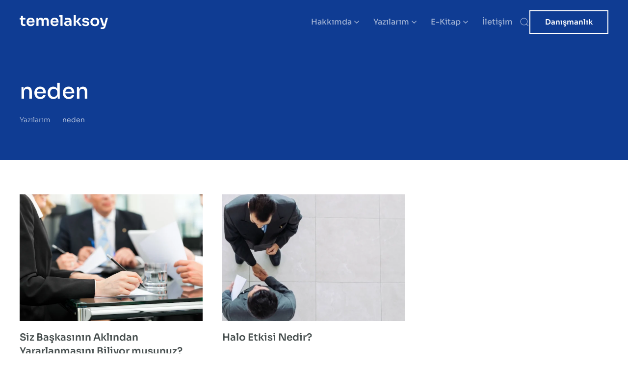

--- FILE ---
content_type: text/html; charset=UTF-8
request_url: https://temelaksoy.com/etiket/neden/
body_size: 11887
content:
<!DOCTYPE html>
<html lang="tr">
    <head>
        <meta charset="UTF-8">
        <meta name="viewport" content="width=device-width, initial-scale=1">
        <link rel="icon" href="/wp-content/uploads/2023/11/favicon.png" sizes="any">
                <link rel="icon" href="/wp-content/uploads/2023/11/favicon.svg" type="image/svg+xml">
                <link rel="apple-touch-icon" href="/wp-content/uploads/2023/11/touchicon.png">
                <meta name='robots' content='index, follow, max-image-preview:large, max-snippet:-1, max-video-preview:-1' />

	<!-- This site is optimized with the Yoast SEO plugin v26.6 - https://yoast.com/wordpress/plugins/seo/ -->
	<title>neden - Temel Aksoy Blog</title>
	<link rel="canonical" href="https://temelaksoy.com/etiket/neden/" />
	<meta property="og:locale" content="tr_TR" />
	<meta property="og:type" content="article" />
	<meta property="og:title" content="neden - Temel Aksoy Blog" />
	<meta property="og:url" content="https://temelaksoy.com/etiket/neden/" />
	<meta property="og:site_name" content="Temel Aksoy Blog" />
	<meta name="twitter:card" content="summary_large_image" />
	<script type="application/ld+json" class="yoast-schema-graph">{"@context":"https://schema.org","@graph":[{"@type":"CollectionPage","@id":"https://temelaksoy.com/etiket/neden/","url":"https://temelaksoy.com/etiket/neden/","name":"neden - Temel Aksoy Blog","isPartOf":{"@id":"https://temelaksoy.com/#website"},"primaryImageOfPage":{"@id":"https://temelaksoy.com/etiket/neden/#primaryimage"},"image":{"@id":"https://temelaksoy.com/etiket/neden/#primaryimage"},"thumbnailUrl":"https://temelaksoy.com/wp-content/uploads/2018/11/baskasinin_aklindan_yararlan.jpg","inLanguage":"tr"},{"@type":"ImageObject","inLanguage":"tr","@id":"https://temelaksoy.com/etiket/neden/#primaryimage","url":"https://temelaksoy.com/wp-content/uploads/2018/11/baskasinin_aklindan_yararlan.jpg","contentUrl":"https://temelaksoy.com/wp-content/uploads/2018/11/baskasinin_aklindan_yararlan.jpg","width":650,"height":431},{"@type":"WebSite","@id":"https://temelaksoy.com/#website","url":"https://temelaksoy.com/","name":"Temel Aksoy Blog","description":"Marka Danışmanı, Konuşmacı, Marka, Tüketici Davranışları, Yönetim ve Liderlik, Reklam ve İletişim... Marka Danışmanı","potentialAction":[{"@type":"SearchAction","target":{"@type":"EntryPoint","urlTemplate":"https://temelaksoy.com/?s={search_term_string}"},"query-input":{"@type":"PropertyValueSpecification","valueRequired":true,"valueName":"search_term_string"}}],"inLanguage":"tr"}]}</script>
	<!-- / Yoast SEO plugin. -->


<link rel='dns-prefetch' href='//js-eu1.hs-scripts.com' />
<link rel='dns-prefetch' href='//www.googletagmanager.com' />
<link rel="alternate" type="application/rss+xml" title="Temel Aksoy Blog &raquo; akışı" href="https://temelaksoy.com/feed/" />
<link rel="alternate" type="application/rss+xml" title="Temel Aksoy Blog &raquo; yorum akışı" href="https://temelaksoy.com/comments/feed/" />
<link rel="alternate" type="application/rss+xml" title="Temel Aksoy Blog &raquo; neden etiket akışı" href="https://temelaksoy.com/etiket/neden/feed/" />
<style id='wp-img-auto-sizes-contain-inline-css' type='text/css'>
img:is([sizes=auto i],[sizes^="auto," i]){contain-intrinsic-size:3000px 1500px}
/*# sourceURL=wp-img-auto-sizes-contain-inline-css */
</style>

<style id='wp-emoji-styles-inline-css' type='text/css'>

	img.wp-smiley, img.emoji {
		display: inline !important;
		border: none !important;
		box-shadow: none !important;
		height: 1em !important;
		width: 1em !important;
		margin: 0 0.07em !important;
		vertical-align: -0.1em !important;
		background: none !important;
		padding: 0 !important;
	}
/*# sourceURL=wp-emoji-styles-inline-css */
</style>
<link rel='stylesheet' id='wp-block-library-css' href='https://temelaksoy.com/wp-includes/css/dist/block-library/style.min.css?ver=27aacbb3fe13e4e735dcb0444a2db2a1' type='text/css' media='all' />
<style id='global-styles-inline-css' type='text/css'>
:root{--wp--preset--aspect-ratio--square: 1;--wp--preset--aspect-ratio--4-3: 4/3;--wp--preset--aspect-ratio--3-4: 3/4;--wp--preset--aspect-ratio--3-2: 3/2;--wp--preset--aspect-ratio--2-3: 2/3;--wp--preset--aspect-ratio--16-9: 16/9;--wp--preset--aspect-ratio--9-16: 9/16;--wp--preset--color--black: #000000;--wp--preset--color--cyan-bluish-gray: #abb8c3;--wp--preset--color--white: #ffffff;--wp--preset--color--pale-pink: #f78da7;--wp--preset--color--vivid-red: #cf2e2e;--wp--preset--color--luminous-vivid-orange: #ff6900;--wp--preset--color--luminous-vivid-amber: #fcb900;--wp--preset--color--light-green-cyan: #7bdcb5;--wp--preset--color--vivid-green-cyan: #00d084;--wp--preset--color--pale-cyan-blue: #8ed1fc;--wp--preset--color--vivid-cyan-blue: #0693e3;--wp--preset--color--vivid-purple: #9b51e0;--wp--preset--gradient--vivid-cyan-blue-to-vivid-purple: linear-gradient(135deg,rgb(6,147,227) 0%,rgb(155,81,224) 100%);--wp--preset--gradient--light-green-cyan-to-vivid-green-cyan: linear-gradient(135deg,rgb(122,220,180) 0%,rgb(0,208,130) 100%);--wp--preset--gradient--luminous-vivid-amber-to-luminous-vivid-orange: linear-gradient(135deg,rgb(252,185,0) 0%,rgb(255,105,0) 100%);--wp--preset--gradient--luminous-vivid-orange-to-vivid-red: linear-gradient(135deg,rgb(255,105,0) 0%,rgb(207,46,46) 100%);--wp--preset--gradient--very-light-gray-to-cyan-bluish-gray: linear-gradient(135deg,rgb(238,238,238) 0%,rgb(169,184,195) 100%);--wp--preset--gradient--cool-to-warm-spectrum: linear-gradient(135deg,rgb(74,234,220) 0%,rgb(151,120,209) 20%,rgb(207,42,186) 40%,rgb(238,44,130) 60%,rgb(251,105,98) 80%,rgb(254,248,76) 100%);--wp--preset--gradient--blush-light-purple: linear-gradient(135deg,rgb(255,206,236) 0%,rgb(152,150,240) 100%);--wp--preset--gradient--blush-bordeaux: linear-gradient(135deg,rgb(254,205,165) 0%,rgb(254,45,45) 50%,rgb(107,0,62) 100%);--wp--preset--gradient--luminous-dusk: linear-gradient(135deg,rgb(255,203,112) 0%,rgb(199,81,192) 50%,rgb(65,88,208) 100%);--wp--preset--gradient--pale-ocean: linear-gradient(135deg,rgb(255,245,203) 0%,rgb(182,227,212) 50%,rgb(51,167,181) 100%);--wp--preset--gradient--electric-grass: linear-gradient(135deg,rgb(202,248,128) 0%,rgb(113,206,126) 100%);--wp--preset--gradient--midnight: linear-gradient(135deg,rgb(2,3,129) 0%,rgb(40,116,252) 100%);--wp--preset--font-size--small: 13px;--wp--preset--font-size--medium: 20px;--wp--preset--font-size--large: 36px;--wp--preset--font-size--x-large: 42px;--wp--preset--spacing--20: 0.44rem;--wp--preset--spacing--30: 0.67rem;--wp--preset--spacing--40: 1rem;--wp--preset--spacing--50: 1.5rem;--wp--preset--spacing--60: 2.25rem;--wp--preset--spacing--70: 3.38rem;--wp--preset--spacing--80: 5.06rem;--wp--preset--shadow--natural: 6px 6px 9px rgba(0, 0, 0, 0.2);--wp--preset--shadow--deep: 12px 12px 50px rgba(0, 0, 0, 0.4);--wp--preset--shadow--sharp: 6px 6px 0px rgba(0, 0, 0, 0.2);--wp--preset--shadow--outlined: 6px 6px 0px -3px rgb(255, 255, 255), 6px 6px rgb(0, 0, 0);--wp--preset--shadow--crisp: 6px 6px 0px rgb(0, 0, 0);}:where(.is-layout-flex){gap: 0.5em;}:where(.is-layout-grid){gap: 0.5em;}body .is-layout-flex{display: flex;}.is-layout-flex{flex-wrap: wrap;align-items: center;}.is-layout-flex > :is(*, div){margin: 0;}body .is-layout-grid{display: grid;}.is-layout-grid > :is(*, div){margin: 0;}:where(.wp-block-columns.is-layout-flex){gap: 2em;}:where(.wp-block-columns.is-layout-grid){gap: 2em;}:where(.wp-block-post-template.is-layout-flex){gap: 1.25em;}:where(.wp-block-post-template.is-layout-grid){gap: 1.25em;}.has-black-color{color: var(--wp--preset--color--black) !important;}.has-cyan-bluish-gray-color{color: var(--wp--preset--color--cyan-bluish-gray) !important;}.has-white-color{color: var(--wp--preset--color--white) !important;}.has-pale-pink-color{color: var(--wp--preset--color--pale-pink) !important;}.has-vivid-red-color{color: var(--wp--preset--color--vivid-red) !important;}.has-luminous-vivid-orange-color{color: var(--wp--preset--color--luminous-vivid-orange) !important;}.has-luminous-vivid-amber-color{color: var(--wp--preset--color--luminous-vivid-amber) !important;}.has-light-green-cyan-color{color: var(--wp--preset--color--light-green-cyan) !important;}.has-vivid-green-cyan-color{color: var(--wp--preset--color--vivid-green-cyan) !important;}.has-pale-cyan-blue-color{color: var(--wp--preset--color--pale-cyan-blue) !important;}.has-vivid-cyan-blue-color{color: var(--wp--preset--color--vivid-cyan-blue) !important;}.has-vivid-purple-color{color: var(--wp--preset--color--vivid-purple) !important;}.has-black-background-color{background-color: var(--wp--preset--color--black) !important;}.has-cyan-bluish-gray-background-color{background-color: var(--wp--preset--color--cyan-bluish-gray) !important;}.has-white-background-color{background-color: var(--wp--preset--color--white) !important;}.has-pale-pink-background-color{background-color: var(--wp--preset--color--pale-pink) !important;}.has-vivid-red-background-color{background-color: var(--wp--preset--color--vivid-red) !important;}.has-luminous-vivid-orange-background-color{background-color: var(--wp--preset--color--luminous-vivid-orange) !important;}.has-luminous-vivid-amber-background-color{background-color: var(--wp--preset--color--luminous-vivid-amber) !important;}.has-light-green-cyan-background-color{background-color: var(--wp--preset--color--light-green-cyan) !important;}.has-vivid-green-cyan-background-color{background-color: var(--wp--preset--color--vivid-green-cyan) !important;}.has-pale-cyan-blue-background-color{background-color: var(--wp--preset--color--pale-cyan-blue) !important;}.has-vivid-cyan-blue-background-color{background-color: var(--wp--preset--color--vivid-cyan-blue) !important;}.has-vivid-purple-background-color{background-color: var(--wp--preset--color--vivid-purple) !important;}.has-black-border-color{border-color: var(--wp--preset--color--black) !important;}.has-cyan-bluish-gray-border-color{border-color: var(--wp--preset--color--cyan-bluish-gray) !important;}.has-white-border-color{border-color: var(--wp--preset--color--white) !important;}.has-pale-pink-border-color{border-color: var(--wp--preset--color--pale-pink) !important;}.has-vivid-red-border-color{border-color: var(--wp--preset--color--vivid-red) !important;}.has-luminous-vivid-orange-border-color{border-color: var(--wp--preset--color--luminous-vivid-orange) !important;}.has-luminous-vivid-amber-border-color{border-color: var(--wp--preset--color--luminous-vivid-amber) !important;}.has-light-green-cyan-border-color{border-color: var(--wp--preset--color--light-green-cyan) !important;}.has-vivid-green-cyan-border-color{border-color: var(--wp--preset--color--vivid-green-cyan) !important;}.has-pale-cyan-blue-border-color{border-color: var(--wp--preset--color--pale-cyan-blue) !important;}.has-vivid-cyan-blue-border-color{border-color: var(--wp--preset--color--vivid-cyan-blue) !important;}.has-vivid-purple-border-color{border-color: var(--wp--preset--color--vivid-purple) !important;}.has-vivid-cyan-blue-to-vivid-purple-gradient-background{background: var(--wp--preset--gradient--vivid-cyan-blue-to-vivid-purple) !important;}.has-light-green-cyan-to-vivid-green-cyan-gradient-background{background: var(--wp--preset--gradient--light-green-cyan-to-vivid-green-cyan) !important;}.has-luminous-vivid-amber-to-luminous-vivid-orange-gradient-background{background: var(--wp--preset--gradient--luminous-vivid-amber-to-luminous-vivid-orange) !important;}.has-luminous-vivid-orange-to-vivid-red-gradient-background{background: var(--wp--preset--gradient--luminous-vivid-orange-to-vivid-red) !important;}.has-very-light-gray-to-cyan-bluish-gray-gradient-background{background: var(--wp--preset--gradient--very-light-gray-to-cyan-bluish-gray) !important;}.has-cool-to-warm-spectrum-gradient-background{background: var(--wp--preset--gradient--cool-to-warm-spectrum) !important;}.has-blush-light-purple-gradient-background{background: var(--wp--preset--gradient--blush-light-purple) !important;}.has-blush-bordeaux-gradient-background{background: var(--wp--preset--gradient--blush-bordeaux) !important;}.has-luminous-dusk-gradient-background{background: var(--wp--preset--gradient--luminous-dusk) !important;}.has-pale-ocean-gradient-background{background: var(--wp--preset--gradient--pale-ocean) !important;}.has-electric-grass-gradient-background{background: var(--wp--preset--gradient--electric-grass) !important;}.has-midnight-gradient-background{background: var(--wp--preset--gradient--midnight) !important;}.has-small-font-size{font-size: var(--wp--preset--font-size--small) !important;}.has-medium-font-size{font-size: var(--wp--preset--font-size--medium) !important;}.has-large-font-size{font-size: var(--wp--preset--font-size--large) !important;}.has-x-large-font-size{font-size: var(--wp--preset--font-size--x-large) !important;}
/*# sourceURL=global-styles-inline-css */
</style>

<style id='classic-theme-styles-inline-css' type='text/css'>
/*! This file is auto-generated */
.wp-block-button__link{color:#fff;background-color:#32373c;border-radius:9999px;box-shadow:none;text-decoration:none;padding:calc(.667em + 2px) calc(1.333em + 2px);font-size:1.125em}.wp-block-file__button{background:#32373c;color:#fff;text-decoration:none}
/*# sourceURL=/wp-includes/css/classic-themes.min.css */
</style>
<link rel='stylesheet' id='contact-form-7-css' href='https://temelaksoy.com/wp-content/plugins/contact-form-7/includes/css/styles.css?ver=6.1.4' type='text/css' media='all' />
<link rel='stylesheet' id='ta-kitaplar-makaleler-css' href='https://temelaksoy.com/wp-content/plugins/ta-kitaplar-makaleler/ta-kitaplar-makaleler.css?ver=27aacbb3fe13e4e735dcb0444a2db2a1' type='text/css' media='all' />
<link href="https://temelaksoy.com/wp-content/themes/yootheme/css/theme.1.css?ver=1700391480" rel="stylesheet">
<link rel="https://api.w.org/" href="https://temelaksoy.com/wp-json/" /><link rel="alternate" title="JSON" type="application/json" href="https://temelaksoy.com/wp-json/wp/v2/tags/1468" /><meta name="generator" content="Site Kit by Google 1.170.0" />			<!-- DO NOT COPY THIS SNIPPET! Start of Page Analytics Tracking for HubSpot WordPress plugin v11.3.33-->
			<script class="hsq-set-content-id" data-content-id="listing-page">
				var _hsq = _hsq || [];
				_hsq.push(["setContentType", "listing-page"]);
			</script>
			<!-- DO NOT COPY THIS SNIPPET! End of Page Analytics Tracking for HubSpot WordPress plugin -->
			<script src="https://temelaksoy.com/wp-content/themes/yootheme/vendor/assets/uikit/dist/js/uikit.min.js?ver=4.2.6"></script>
<script src="https://temelaksoy.com/wp-content/themes/yootheme/vendor/assets/uikit/dist/js/uikit-icons-devstack.min.js?ver=4.2.6"></script>
<script src="https://temelaksoy.com/wp-content/themes/yootheme/js/theme.js?ver=4.2.6"></script>
<script>window.yootheme ||= {}; var $theme = yootheme.theme = {"i18n":{"close":{"label":"Close"},"totop":{"label":"Back to top"},"marker":{"label":"Open"},"navbarToggleIcon":{"label":"Open menu"},"paginationPrevious":{"label":"Previous page"},"paginationNext":{"label":"Next page"},"searchIcon":{"toggle":"Open Search","submit":"Submit Search"},"slider":{"next":"Next slide","previous":"Previous slide","slideX":"Slide %s","slideLabel":"%s of %s"},"slideshow":{"next":"Next slide","previous":"Previous slide","slideX":"Slide %s","slideLabel":"%s of %s"},"lightboxPanel":{"next":"Next slide","previous":"Previous slide","slideLabel":"%s of %s","close":"Close"}}};</script>
<script>var img = document.getElementById('ta_kitap_area');

// Resim yüklenemediğinde çalışacak fonksiyonu tanımla
img.onerror = function() {
    // Yüklenemeyen resim için alternatif metni ayarla
    this.alt = 'Kısa alternatif metin';
};</script>		<style type="text/css" id="wp-custom-css">
			
.video-play-button:before {
  content: "";
  position: absolute;
  z-index: 0;
  left: 50%;
  top: 50%;
  transform: translateX(-50%) translateY(-50%);
  display: block;
  width: 80px;
  height: 80px;
   
  background: #169c9e;
  border-radius: 50%;
  animation: pulse-border 1500ms ease-out infinite;
}

.video-play-button:after {
  content: "";
  position: absolute;
  z-index: 1;
  left: 50%;
  top: 50%;
  transform: translateX(-50%) translateY(-50%);
  display: block;
  width: 80px;
  height: 80px;
    
  background: transparent;
  border-radius: 50%;
  transition: all 200ms;
}

.video-play-button:hover:after {
  background-color: darken(#fa183d, 10%);
}

.video-play-button img {
  position: relative;
  z-index: 3;
  max-width: 100%;
  width: auto;
  height: auto;
}

.video-play-button span {
  display: block;
  position: relative;
  z-index: 3;
  width: 0;
  height: 0;
  border-left: 32px solid #fff;
	border-top: 22px solid transparent;
	border-bottom: 22px solid transparent;
}

@keyframes pulse-border {
  0% {
    transform: translateX(-50%) translateY(-50%) translateZ(0) scale(1);
    opacity: 1;
  }
  100% {
    transform: translateX(-50%) translateY(-50%) translateZ(0) scale(1.5);
    opacity: 0;
  }
}



.video-overlay {
  position: fixed;
  z-index: -1;
  top: 0;
  bottom: 0;
  left: 0;
  right: 0;
  background: rgba(0,0,0,0.80);
  opacity: 0;
  transition: all ease 500ms;
}

.uk-button-text::before {
background-image:url("data:image/svg+xml;charset=UTF-8,%3Csvg%20width%3D%2223%22%20height%3D%2211%22%20viewBox%3D%220%200%2023%2011%22%20xmlns%3D%22http%3A%2F%2Fwww.w3.org%2F2000%2Fsvg%22%3E%0A%20%20%20%20%3Cpolyline%20fill%3D%22none%22%20stroke%3D%22%23FC9E48%22%20points%3D%2217%201%2022%205.5%2017%2010%20%22%3E%3C%2Fpolyline%3E%0A%20%20%20%20%3Cline%20fill%3D%22none%22%20stroke%3D%22%23FC9E48%22%20x1%3D%220%22%20y1%3D%225.5%22%20x2%3D%2222.4%22%20y2%3D%225.5%22%3E%3C%2Fline%3E%0A%3C%2Fsvg%3E")
}
.uk-button-text:hover::before {
background-image:url("data:image/svg+xml;charset=UTF-8,%3Csvg%20width%3D%2223%22%20height%3D%2211%22%20viewBox%3D%220%200%2023%2011%22%20xmlns%3D%22http%3A%2F%2Fwww.w3.org%2F2000%2Fsvg%22%3E%0A%20%20%20%20%3Cpolyline%20fill%3D%22none%22%20stroke%3D%22%23FC9E48%22%20points%3D%2217%201%2022%205.5%2017%2010%20%22%3E%3C%2Fpolyline%3E%0A%20%20%20%20%3Cline%20fill%3D%22none%22%20stroke%3D%22%23FC9E48%22%20x1%3D%220%22%20y1%3D%225.5%22%20x2%3D%2222.4%22%20y2%3D%225.5%22%3E%3C%2Fline%3E%0A%3C%2Fsvg%3E")
}


#yorumlar .el-title.uk-h3{
	display:none;
}
		</style>
		    </head>
    <body data-rsssl=1 class="archive tag tag-neden tag-1468 wp-theme-yootheme ">
        
        <div class="uk-hidden-visually uk-notification uk-notification-top-left uk-width-auto">
            <div class="uk-notification-message">
                <a href="#tm-main">Skip to main content</a>
            </div>
        </div>
    
        
        
        <div class="tm-page">

                        


<header class="tm-header-mobile uk-hidden@l" uk-header>


        <div uk-sticky cls-active="uk-navbar-sticky" sel-target=".uk-navbar-container">
    
        <div class="uk-navbar-container">

            <div class="uk-container uk-container-expand">
                <nav class="uk-navbar" uk-navbar="{&quot;container&quot;:&quot;.tm-header-mobile &gt; [uk-sticky]&quot;,&quot;boundary&quot;:&quot;.tm-header-mobile .uk-navbar-container&quot;,&quot;dropbar-transparent-mode&quot;:&quot;remove&quot;}">

                                        <div class="uk-navbar-left">

                                                    <a href="https://temelaksoy.com/" aria-label="Back to home" class="uk-logo uk-navbar-item">
    <img alt="temelaksoy" loading="eager" width="180" height="29" src="/wp-content/uploads/2023/11/temelaksoy-logo.svg"><img class="uk-logo-inverse" alt="temelaksoy" loading="eager" width="180" height="29" src="/wp-content/uploads/2023/11/logo-dark.svg"></a>                        
                        
                    </div>
                    
                    
                                        <div class="uk-navbar-right">

                                                                            
                        <a uk-toggle href="#tm-dialog-mobile" class="uk-navbar-toggle uk-navbar-toggle-animate">

        
        <div uk-navbar-toggle-icon></div>

        
    </a>
                    </div>
                    
                </nav>
            </div>

        </div>

        </div>
    



    
    
        <div id="tm-dialog-mobile" class="uk-dropbar uk-dropbar-top" uk-drop="{&quot;clsDrop&quot;:&quot;uk-dropbar&quot;,&quot;flip&quot;:&quot;false&quot;,&quot;container&quot;:&quot;.tm-header-mobile &gt; [uk-sticky]&quot;,&quot;target-y&quot;:&quot;.tm-header-mobile .uk-navbar-container&quot;,&quot;mode&quot;:&quot;click&quot;,&quot;target-x&quot;:&quot;.tm-header-mobile .uk-navbar-container&quot;,&quot;stretch&quot;:true,&quot;pos&quot;:&quot;bottom-left&quot;,&quot;bgScroll&quot;:&quot;false&quot;,&quot;animation&quot;:&quot;reveal-top&quot;,&quot;animateOut&quot;:true,&quot;duration&quot;:300,&quot;toggle&quot;:&quot;false&quot;}">

        <div class="tm-height-min-1-1 uk-flex uk-flex-column">

            
                        <div class="uk-margin-auto-bottom">
                
<div class="uk-grid uk-child-width-1-1" uk-grid>    <div>
<div class="uk-panel widget widget_nav_menu" id="nav_menu-2">

    
    
<ul class="uk-nav uk-nav-default uk-nav-divider uk-nav-accordion" uk-nav="targets: &gt; .js-accordion">
    
	<li class="menu-item menu-item-type-custom menu-item-object-custom menu-item-has-children js-accordion uk-parent"><a href> Hakkımda <span uk-nav-parent-icon></span></a>
	<ul class="uk-nav-sub">

		<li class="menu-item menu-item-type-post_type menu-item-object-page"><a href="https://temelaksoy.com/bir-cesit-cv/"> Bir Çeşit CV</a></li>
		<li class="menu-item menu-item-type-post_type menu-item-object-page"><a href="https://temelaksoy.com/tesekkur/"> Teşekkür</a></li></ul></li>
	<li class="menu-item menu-item-type-custom menu-item-object-custom menu-item-has-children js-accordion uk-parent"><a href> Yazılarım <span uk-nav-parent-icon></span></a>
	<ul class="uk-nav-sub">

		<li class="menu-item menu-item-type-taxonomy menu-item-object-category"><a href="https://temelaksoy.com/kategori/pazarlama/"> Pazarlama</a></li>
		<li class="menu-item menu-item-type-taxonomy menu-item-object-category"><a href="https://temelaksoy.com/kategori/yonetim/"> Yönetim</a></li>
		<li class="menu-item menu-item-type-taxonomy menu-item-object-category"><a href="https://temelaksoy.com/kategori/marka/"> Marka</a></li>
		<li class="menu-item menu-item-type-taxonomy menu-item-object-category"><a href="https://temelaksoy.com/kategori/kisisel-gelisim/"> Kişisel Gelişim</a></li>
		<li class="menu-item menu-item-type-taxonomy menu-item-object-category"><a href="https://temelaksoy.com/kategori/musteri-deneyimi/"> Müşteri/Tüketici</a></li>
		<li class="menu-item menu-item-type-taxonomy menu-item-object-category"><a href="https://temelaksoy.com/kategori/reklam-pazarlama/"> Reklam</a></li></ul></li>
	<li class="menu-item menu-item-type-custom menu-item-object-custom menu-item-has-children js-accordion uk-parent"><a href> E-Kitap <span uk-nav-parent-icon></span></a>
	<ul class="uk-nav-sub">

		<li class="menu-item menu-item-type-post_type menu-item-object-page"><a href="https://temelaksoy.com/inbound-pazarlama-nasil-yapilir/"> Inbound Pazarlama Nasıl Yapılır?</a></li>
		<li class="menu-item menu-item-type-post_type menu-item-object-page"><a href="https://temelaksoy.com/b2b-pazarlama-nasil-yapilir/"> B2B Pazarlama Nasıl Yapılır?</a></li>
		<li class="menu-item menu-item-type-post_type menu-item-object-page"><a href="https://temelaksoy.com/icerik-pazarlamasi-nasil-yapilir/"> İçerik Pazarlaması Nasıl Yapılır?</a></li></ul></li>
	<li class="menu-item menu-item-type-post_type menu-item-object-page"><a href="https://temelaksoy.com/iletisim/"> İletişim</a></li></ul>

</div>
</div>    <div>
<div class="uk-panel widget widget_builderwidget" id="builderwidget-2">

    
    <div class="uk-grid tm-grid-expand uk-child-width-1-1 uk-grid-margin">
<div class="uk-width-1-1">
    
        
            
            
            
                
                    
<div>
    <form id="search-0" action="https://temelaksoy.com" method="get" role="search" class="uk-search uk-search-default uk-width-1-1">
                <span uk-search-icon></span>        
        <input name="s" type="search" placeholder="Arama" class="uk-search-input" required aria-label="Arama">
    </form>
</div>
<div class="uk-margin">
    
    
        
        
<a class="el-content uk-width-1-1 uk-button uk-button-primary uk-button-large" href="/danismanlik/" target="_blank">
    
        Danışmanlık    
    
</a>

        
    
    
</div>

                
            
        
    
</div></div>
</div>
</div></div>            </div>
            
            
        </div>

    </div>
    

</header>





<header class="tm-header uk-visible@l" uk-header>



        <div uk-sticky media="@l" cls-active="uk-navbar-sticky" sel-target=".uk-navbar-container">
    
        <div class="uk-navbar-container">

            <div class="uk-container">
                <nav class="uk-navbar" uk-navbar="{&quot;align&quot;:&quot;center&quot;,&quot;container&quot;:&quot;.tm-header &gt; [uk-sticky]&quot;,&quot;boundary&quot;:&quot;.tm-header .uk-navbar-container&quot;}">

                                        <div class="uk-navbar-left">

                                                    <a href="https://temelaksoy.com/" aria-label="Back to home" class="uk-logo uk-navbar-item">
    <img alt="temelaksoy" loading="eager" width="180" height="29" src="/wp-content/uploads/2023/11/temelaksoy-logo.svg"><img class="uk-logo-inverse" alt="temelaksoy" loading="eager" width="180" height="29" src="/wp-content/uploads/2023/11/logo-dark.svg"></a>                        
                        
                        
                    </div>
                    
                    
                                        <div class="uk-navbar-right">

                                                    
<ul class="uk-navbar-nav">
    
	<li class="menu-item menu-item-type-custom menu-item-object-custom menu-item-has-children uk-parent"><a role="button"> Hakkımda <span uk-navbar-parent-icon></span></a>
	<div class="uk-navbar-dropdown" mode="hover" pos="bottom-center"><div><ul class="uk-nav uk-navbar-dropdown-nav">

		<li class="menu-item menu-item-type-post_type menu-item-object-page"><a href="https://temelaksoy.com/bir-cesit-cv/"> Bir Çeşit CV</a></li>
		<li class="menu-item menu-item-type-post_type menu-item-object-page"><a href="https://temelaksoy.com/tesekkur/"> Teşekkür</a></li></ul></div></div></li>
	<li class="menu-item menu-item-type-custom menu-item-object-custom menu-item-has-children uk-parent"><a role="button"> Yazılarım <span uk-navbar-parent-icon></span></a>
	<div class="uk-navbar-dropdown uk-navbar-dropdown-large" mode="hover" pos="bottom-center" stretch="x" boundary=".tm-header .uk-navbar"><style class="uk-margin-remove-adjacent">#menu-item-20923\#0{ min-height:201px; } #menu-item-20923\#1 .el-content{ min-height:42px; } #menu-item-20923\#2 .el-link{ font-weight:400 !important; padding:14px 0px; transition:.2s ease-in; font-size:16px; } #menu-item-20923\#2 .el-link:hover{ transform:translatex(3px); transition:.2s ease-out; } #menu-item-20923\#3 .el-content{ min-height:42px; } #menu-item-20923\#4 .el-link{ font-weight:400 !important; padding:14px 0px; transition:.2s ease-in; font-size:16px; } #menu-item-20923\#4 .el-link:hover{ transform:translatex(3px); transition:.2s ease-out; } </style><div class="uk-grid tm-grid-expand uk-grid-divider uk-grid-margin" uk-grid>
<div class="uk-width-1-4@s uk-width-1-3@m">
    
        
            
            
            
                
                    
<h3 class="uk-h5">        Son Yazım    </h3>
<div class="uk-panel uk-margin-remove-first-child uk-margin" id="menu-item-20923#0">
    
    
                <a href="https://temelaksoy.com/davranis/"><picture>
<source type="image/webp" srcset="/wp-content/themes/yootheme/cache/36/temel-aksoy-davranis-01-3654c574.webp 650w" sizes="(min-width: 650px) 650px">
<img src="/wp-content/themes/yootheme/cache/11/temel-aksoy-davranis-01-114769b9.jpeg" width="650" height="340" class="el-image" alt loading="lazy">
</picture></a>        
                    

        
                <div class="el-title uk-h6 uk-margin-top uk-margin-remove-bottom">                        <a href="https://temelaksoy.com/davranis/" class="uk-link-reset">Davranışları Değiştirmek, Düşünceleri Değiştirmekten Daha Kolaydır</a>                    </div>        
        
    
        
        
        
        
                <div class="uk-margin-small-top"><a href="https://temelaksoy.com/davranis/" class="el-link uk-button uk-button-text">Devamını Oku</a></div>        
        
        
    
    
</div>
                
            
        
    
</div>
<div class="uk-width-expand@s uk-width-1-3@m">
    
        
            
            
            
                
                    
<div class="uk-panel uk-margin-remove-first-child uk-margin" id="menu-item-20923#1">
    
    
                        
                    

        
                <div class="el-title uk-h6 uk-margin-top uk-margin-remove-bottom">                        Pazarlama                    </div>        
        
    
        
        
        
        
        
        
        
    
    
</div>
<div id="menu-item-20923#2" class="uk-margin">
        <div class="uk-child-width-expand uk-grid-medium" uk-grid>    
    
                <div>
        
        <ul class="uk-margin-remove-bottom uk-nav uk-nav-default">                                <li class="el-item ">
<a class="el-link" href="/kategori/pazarlama/">
    
        
                    Pazarlama        
    
</a></li>
                                            <li class="el-item ">
<a class="el-link" href="/kategori/marka/">
    
        
                    Marka        
    
</a></li>
                                            <li class="el-item ">
<a class="el-link" href="/kategori/reklam-pazarlama/">
    
        
                    Reklam        
    
</a></li>
                            </ul>
                </div>
        
    
                <div>
        
        <ul class="uk-margin-remove-bottom uk-nav uk-nav-default">                                <li class="el-item ">
<a class="el-link" href="/kategori/musteri-deneyimi/">
    
        
                    Müşteri        
    
</a></li>
                                            <li class="el-item ">
<a class="el-link" href="/kategori/pazarlama/arastirma/">
    
        
                    Araştırma        
    
</a></li>
                                            <li class="el-item ">
<a class="el-link" href="/kategori/pazarlama/oyku-anlatma/">
    
        
                    Öykü Anlatma        
    
</a></li>
                            </ul>
                </div>
        
    
        </div>    
</div>
<div class="uk-margin">
    
    
        
        
<a class="el-content uk-button uk-button-text" href="/kategori/pazarlama/">
    
        Tümünü Gör    
    
</a>

        
    
    
</div>

                
            
        
    
</div>
<div class="uk-width-2-5@s uk-width-1-3@m">
    
        
            
            
            
                
                    
<div class="uk-panel uk-margin-remove-first-child uk-margin" id="menu-item-20923#3">
    
    
                        
                    

        
                <div class="el-title uk-h6 uk-margin-top uk-margin-remove-bottom">                        Yönetim                    </div>        
        
    
        
        
        
        
        
        
        
    
    
</div>
<div id="menu-item-20923#4" class="uk-margin">
        <div class="uk-child-width-expand uk-grid-medium" uk-grid>    
    
                <div>
        
        <ul class="uk-margin-remove-bottom uk-nav uk-nav-default">                                <li class="el-item ">
<a class="el-link" href="/kategori/yonetim/yonetim-strateji/">
    
        
                    Strateji        
    
</a></li>
                                            <li class="el-item ">
<a class="el-link" href="/kategori/yonetim/liderlik/">
    
        
                    Liderlik        
    
</a></li>
                                            <li class="el-item ">
<a class="el-link" href="/kategori/yonetim/inovasyon/">
    
        
                    İnovasyon        
    
</a></li>
                            </ul>
                </div>
        
    
                <div>
        
        <ul class="uk-margin-remove-bottom uk-nav uk-nav-default">                                <li class="el-item ">
<a class="el-link" href="/kategori/yonetim/calisma-hayati-is-ortami/">
    
        
                    Çalışma Hayatı        
    
</a></li>
                                            <li class="el-item ">
<a class="el-link" href="/kategori/yonetim/itibar-sosyal-sorumluluk/">
    
        
                    Sosyal Sorumluluk        
    
</a></li>
                            </ul>
                </div>
        
    
        </div>    
</div>
<div class="uk-margin">
    
    
        
        
<a class="el-content uk-button uk-button-text" href="/kategori/yonetim/">
    
        Tümünü Gör    
    
</a>

        
    
    
</div>

                
            
        
    
</div></div></div></li>
	<li class="menu-item menu-item-type-custom menu-item-object-custom menu-item-has-children uk-parent"><a role="button"> E-Kitap <span uk-navbar-parent-icon></span></a>
	<div class="uk-navbar-dropdown" mode="hover" pos="bottom-center"><div><ul class="uk-nav uk-navbar-dropdown-nav">

		<li class="menu-item menu-item-type-post_type menu-item-object-page"><a href="https://temelaksoy.com/inbound-pazarlama-nasil-yapilir/"> Inbound Pazarlama Nasıl Yapılır?</a></li>
		<li class="menu-item menu-item-type-post_type menu-item-object-page"><a href="https://temelaksoy.com/b2b-pazarlama-nasil-yapilir/"> B2B Pazarlama Nasıl Yapılır?</a></li>
		<li class="menu-item menu-item-type-post_type menu-item-object-page"><a href="https://temelaksoy.com/icerik-pazarlamasi-nasil-yapilir/"> İçerik Pazarlaması Nasıl Yapılır?</a></li></ul></div></div></li>
	<li class="menu-item menu-item-type-post_type menu-item-object-page"><a href="https://temelaksoy.com/iletisim/"> İletişim</a></li></ul>


    <a class="uk-navbar-toggle" href="#search-4-modal" uk-search-icon uk-toggle></a>

    <div id="search-4-modal" class="uk-modal-full" uk-modal="container: true">
        <div class="uk-modal-dialog uk-flex uk-flex-center uk-flex-middle" uk-height-viewport>
            <button class="uk-modal-close-full uk-close-large" type="button" uk-close uk-toggle="cls: uk-modal-close-full uk-close-large uk-modal-close-default; mode: media; media: @s"></button>
            <div class="uk-search uk-search-large">
                <form id="search-4" action="https://temelaksoy.com" method="get" role="search" class="uk-search uk-search-large"><input name="s" placeholder="Arama" required aria-label="Arama" type="search" class="uk-search-input uk-text-center" autofocus></form>            </div>
        </div>
    </div>






                        
                                                    
<div class="uk-navbar-item widget widget_builderwidget" id="builderwidget-3">

    
    <div class="uk-button-reset uk-grid tm-grid-expand uk-grid-column-medium uk-child-width-1-1 uk-grid-margin">
<div class="uk-grid-item-match uk-flex-middle uk-width-1-1">
    
        
            
            
                        <div class="uk-panel uk-width-1-1">            
                
                    
<div class="uk-margin">
    
    
        
        
<a class="el-content uk-button uk-button-secondary" href="/danismanlik/" target="_blank">
    
        Danışmanlık    
    
</a>

        
    
    
</div>

                
                        </div>            
        
    
</div></div>
</div>
                        
                    </div>
                    
                </nav>
            </div>

        </div>

        </div>
    







</header>

            
            
            <main id="tm-main" >

                <!-- Builder #template-p_B_3mp0 -->
<div class="uk-section-primary uk-section" tm-header-transparent="light">
    
        
        
        
            
                                <div class="uk-container">                
                    <div class="uk-grid tm-grid-expand uk-child-width-1-1 uk-grid-margin">
<div class="uk-width-1-1">
    
        
            
            
            
                
                    
<h1>        neden    </h1>

<nav aria-label="Breadcrumb">
    <ul class="uk-breadcrumb uk-margin-remove-bottom" vocab="https://schema.org/" typeof="BreadcrumbList">
    
            <li property="itemListElement" typeof="ListItem">            <a href="https://temelaksoy.com/yazilarim/" property="item" typeof="WebPage"><span property="name">Yazılarım</span></a>
            <meta property="position" content="1">
            </li>    
            <li property="itemListElement" typeof="ListItem">            <span property="name">neden</span>            <meta property="position" content="2">
            </li>    
    </ul>
</nav>

                
            
        
    
</div></div>
                                </div>                
            
        
    
</div>
<div class="uk-section-default uk-section">
    
        
        
        
            
                                <div class="uk-container">                
                    <div class="uk-grid tm-grid-expand uk-child-width-1-1 uk-grid-margin">
<div class="uk-width-1-1">
    
        
            
            
            
                
                    
<div class="uk-margin">
    <div class="uk-grid uk-child-width-1-1 uk-child-width-1-3@m uk-grid-match" uk-grid>        <div>
<div class="el-item uk-grid-item-match">
        <a class="uk-panel uk-margin-remove-first-child uk-link-toggle uk-display-block" href="https://temelaksoy.com/siz-baskasinin-aklindan-yararlanmasini-biliyor-musunuz/">    
    
                <picture>
<source type="image/webp" srcset="/wp-content/themes/yootheme/cache/15/baskasinin_aklindan_yararlan-15b492bf.webp 650w" sizes="(min-width: 650px) 650px">
<img decoding="async" src="/wp-content/themes/yootheme/cache/ff/baskasinin_aklindan_yararlan-ff5df6f4.jpeg" width="650" height="450" class="el-image" alt loading="lazy">
</picture>        
                    

        
                <h3 class="el-title uk-h4 uk-margin-top uk-margin-remove-bottom">                        Siz Başkasının Aklından Yararlanmasını Biliyor musunuz?                    </h3>        
                <div class="el-meta uk-text-meta uk-margin-top">27 Kas, 2018</div>        
    
        
        
                <div class="el-content uk-panel uk-margin-top">Yer çekimi yasası, bir cismin yüksekten bırakıldığı zaman yere düşeceğini söy&#8230;</div>        
        
        
        
        
    
        </a>    
</div></div>
        <div>
<div class="el-item uk-grid-item-match">
        <a class="uk-panel uk-margin-remove-first-child uk-link-toggle uk-display-block" href="https://temelaksoy.com/halo-etkisi-nedir/">    
    
                <picture>
<source type="image/webp" srcset="/wp-content/themes/yootheme/cache/5b/halooo2-5ba0067e.webp 650w" sizes="(min-width: 650px) 650px">
<img decoding="async" src="/wp-content/themes/yootheme/cache/8d/halooo2-8dc044fd.jpeg" width="650" height="450" class="el-image" alt loading="lazy">
</picture>        
                    

        
                <h3 class="el-title uk-h4 uk-margin-top uk-margin-remove-bottom">                        Halo Etkisi Nedir?                    </h3>        
                <div class="el-meta uk-text-meta uk-margin-top">19 Tem, 2016</div>        
    
        
        
                <div class="el-content uk-panel uk-margin-top">Birinci Dünya Savaşı sırasında, Amerikalı psikolog Edward Thorndike, komutanl&#8230;</div>        
        
        
        
        
    
        </a>    
</div></div>
        </div>
</div>
                
            
        
    
</div></div>
                                </div>                
            
        
    
</div>        
            </main>

            
                        <footer>
                <!-- Builder #footer --><style class="uk-margin-remove-adjacent">#footer\#0 .el-content{ font-size:14px; } #footer\#1 .el-content{ font-size:14px; } </style>
<div class="uk-section-primary uk-section uk-section-small" uk-scrollspy="target: [uk-scrollspy-class]; cls: uk-animation-fade; delay: 100;">
    
        
        
        
            
                                <div class="uk-container">                
                    <div class="uk-grid tm-grid-expand uk-child-width-1-1 uk-grid-margin">
<div class="uk-width-1-1">
    
        
            
            
            
                
                    
<h2 class="uk-h3 uk-position-relative uk-margin-remove-bottom uk-text-left@m uk-text-center" style="z-index: 1;">        Yazılarımı Takip Et    </h2><div class="uk-panel uk-text-small uk-margin" uk-scrollspy-class><p>Yeni yazılarımdan haberdar olmak için e-mailinizi buraya bırakabilirsiniz.</p></div>
<div uk-scrollspy-class>
    <form class="uk-form uk-panel js-form-newsletter" method="post" action="https://temelaksoy.com/wp-admin/admin-ajax.php?action=kernel&amp;p=theme%2Fnewsletter%2Fsubscribe&amp;hash=b6ad669a">

                <div class="uk-grid-small uk-child-width-expand@s" uk-grid>        
            
                
                <div><input class="el-input uk-input uk-form-small" name="first_name" placeholder="Adınız" aria-label="Adınız"></div>
                <div><input class="el-input uk-input uk-form-small" name="last_name" placeholder="Soyadınız" aria-label="Soyadınız"></div>

                
            
            
                <div><input class="el-input uk-input uk-form-small" type="email" name="email" placeholder="E-posta adresiniz" aria-label="E-posta adresiniz" required></div>
                <div class="uk-width-auto@s"><button class="el-button uk-button uk-button-primary uk-button-small" type="submit">Gönder</button></div>
            
            
                </div>        
        <input type="hidden" name="settings" value="[base64]">
        <div class="message uk-margin uk-hidden"></div>

    </form>

</div>
                
            
        
    
</div></div>
                                </div>                
            
        
    
</div>
<div class="uk-section-default uk-section uk-padding-remove-bottom">
    
        
        
        
            
                                <div class="uk-container">                
                    <div class="uk-grid tm-grid-expand uk-grid-margin" uk-grid>
<div class="uk-width-1-3@m">
    
        
            
            
            
                
                    
<div class="uk-h3 uk-text-primary">        temelaksoy    </div><div class="uk-divider-small"></div>
                
            
        
    
</div>
<div class="uk-width-1-3@m">
    
        
            
            
            
                
                    
<div class="uk-h6">        Son Yazılarım    </div><div class="uk-divider-small"></div>
<ul class="uk-list" id="footer#0">
    <li class="el-item">        
    <div class="el-content uk-panel"><a href="https://temelaksoy.com/davranis/" class="el-link uk-margin-remove-last-child">Davranışları Değiştirmek, Düşünceleri Değiştirmekten Daha Kolaydır</a></div>            </li>

    <li class="el-item">        
    <div class="el-content uk-panel"><a href="https://temelaksoy.com/marka-iletisiminde-oyku-anlatmanin-gucu/" class="el-link uk-margin-remove-last-child">Marka İletişiminde Öykü Anlatmanın Gücü</a></div>            </li>

    <li class="el-item">        
    <div class="el-content uk-panel"><a href="https://temelaksoy.com/dunya-daha-hizli-donmuyor/" class="el-link uk-margin-remove-last-child">Dünya Daha Hızlı Dönmüyor</a></div>            </li>

    <li class="el-item">        
    <div class="el-content uk-panel"><a href="https://temelaksoy.com/ekonomik-durgunlukta-pazarlamayi-nasil-yonetmek-gerekir/" class="el-link uk-margin-remove-last-child">Ekonomik Durgunlukta Pazarlamayı Nasıl Yönetmek Gerekir?</a></div>            </li>
</ul>
                
            
        
    
</div>
<div class="uk-width-small@m">
    
        
            
            
            
                
                    
<div class="uk-h6">        Menü    </div><div class="uk-divider-small"></div>
<ul class="uk-list" id="footer#1">
    <li class="el-item">        
    <div class="el-content uk-panel"><a href="/bir-cesit-cv/" class="el-link uk-margin-remove-last-child"><p>Hakkımda</p></a></div>            </li>

    <li class="el-item">        
    <div class="el-content uk-panel"><a href="/yazilarim/" class="el-link uk-margin-remove-last-child"><p>Yazılarım</p></a></div>            </li>

    <li class="el-item">        
    <div class="el-content uk-panel"><a href="/iletisim/" class="el-link uk-margin-remove-last-child"><p>İletişim</p></a></div>            </li>

    <li class="el-item">        
    <div class="el-content uk-panel"><a href="/danismanlik/" class="el-link uk-margin-remove-last-child"><p>Danışmanlık</p></a></div>            </li>
</ul>
                
            
        
    
</div></div><div class="uk-grid tm-grid-expand uk-child-width-1-1 uk-grid-margin">
<div class="uk-width-1-1">
    
        
            
            
            
                
                    <hr>
                
            
        
    
</div></div>
                                </div>                
            
        
    
</div>
<div class="uk-section-default uk-section uk-section-xsmall">
    
        
        
        
            
                                <div class="uk-container">                
                    <div class="uk-grid tm-grid-expand uk-grid-row-small uk-margin-xlarge uk-margin-remove-bottom" uk-grid>
<div class="uk-width-1-4@m">
    
        
            
            
            
                
                    
                
            
        
    
</div>
<div class="uk-grid-item-match uk-flex-middle uk-width-3-4@m">
    
        
            
            
                        <div class="uk-panel uk-width-1-1">            
                
                    <div class="uk-panel uk-text-small uk-position-relative uk-margin uk-text-right@m uk-text-center" style="z-index: 1;"><p>© <script> document.currentScript.insertAdjacentHTML('afterend', '<time datetime="' + new Date().toJSON() + '">' + new Intl.DateTimeFormat(document.documentElement.lang, {year: 'numeric'}).format() + '</time>'); </script> <span>Temel Aksoy. </span><span>Bu sitede yayınlanan tüm içerik hakları </span><span>Temel Aksoy'a aittir.</span></p></div>
                
                        </div>            
        
    
</div></div>
                                </div>                
            
        
    
</div>            </footer>
            
        </div>

        
        <script type="speculationrules">
{"prefetch":[{"source":"document","where":{"and":[{"href_matches":"/*"},{"not":{"href_matches":["/wp-*.php","/wp-admin/*","/wp-content/uploads/*","/wp-content/*","/wp-content/plugins/*","/wp-content/themes/yootheme/*","/*\\?(.+)"]}},{"not":{"selector_matches":"a[rel~=\"nofollow\"]"}},{"not":{"selector_matches":".no-prefetch, .no-prefetch a"}}]},"eagerness":"conservative"}]}
</script>
<script type="text/javascript" src="https://temelaksoy.com/wp-includes/js/dist/hooks.min.js?ver=dd5603f07f9220ed27f1" id="wp-hooks-js"></script>
<script type="text/javascript" src="https://temelaksoy.com/wp-includes/js/dist/i18n.min.js?ver=c26c3dc7bed366793375" id="wp-i18n-js"></script>
<script type="text/javascript" id="wp-i18n-js-after">
/* <![CDATA[ */
wp.i18n.setLocaleData( { 'text direction\u0004ltr': [ 'ltr' ] } );
//# sourceURL=wp-i18n-js-after
/* ]]> */
</script>
<script type="text/javascript" src="https://temelaksoy.com/wp-content/plugins/contact-form-7/includes/swv/js/index.js?ver=6.1.4" id="swv-js"></script>
<script type="text/javascript" id="contact-form-7-js-translations">
/* <![CDATA[ */
( function( domain, translations ) {
	var localeData = translations.locale_data[ domain ] || translations.locale_data.messages;
	localeData[""].domain = domain;
	wp.i18n.setLocaleData( localeData, domain );
} )( "contact-form-7", {"translation-revision-date":"2024-07-22 17:28:11+0000","generator":"GlotPress\/4.0.1","domain":"messages","locale_data":{"messages":{"":{"domain":"messages","plural-forms":"nplurals=2; plural=n > 1;","lang":"tr"},"This contact form is placed in the wrong place.":["Bu ileti\u015fim formu yanl\u0131\u015f yere yerle\u015ftirilmi\u015f."],"Error:":["Hata:"]}},"comment":{"reference":"includes\/js\/index.js"}} );
//# sourceURL=contact-form-7-js-translations
/* ]]> */
</script>
<script type="text/javascript" id="contact-form-7-js-before">
/* <![CDATA[ */
var wpcf7 = {
    "api": {
        "root": "https:\/\/temelaksoy.com\/wp-json\/",
        "namespace": "contact-form-7\/v1"
    },
    "cached": 1
};
//# sourceURL=contact-form-7-js-before
/* ]]> */
</script>
<script type="text/javascript" src="https://temelaksoy.com/wp-content/plugins/contact-form-7/includes/js/index.js?ver=6.1.4" id="contact-form-7-js"></script>
<script type="text/javascript" id="leadin-script-loader-js-js-extra">
/* <![CDATA[ */
var leadin_wordpress = {"userRole":"visitor","pageType":"archive","leadinPluginVersion":"11.3.33"};
//# sourceURL=leadin-script-loader-js-js-extra
/* ]]> */
</script>
<script type="text/javascript" src="https://js-eu1.hs-scripts.com/27162521.js?integration=WordPress&amp;ver=11.3.33" id="leadin-script-loader-js-js"></script>
<script type="text/javascript" src="https://temelaksoy.com/wp-content/themes/yootheme/packages/builder-newsletter/app/newsletter.min.js?ver=4.2.6" id="script:newsletter-js"></script>
<script id="wp-emoji-settings" type="application/json">
{"baseUrl":"https://s.w.org/images/core/emoji/17.0.2/72x72/","ext":".png","svgUrl":"https://s.w.org/images/core/emoji/17.0.2/svg/","svgExt":".svg","source":{"concatemoji":"https://temelaksoy.com/wp-includes/js/wp-emoji-release.min.js?ver=27aacbb3fe13e4e735dcb0444a2db2a1"}}
</script>
<script type="module">
/* <![CDATA[ */
/*! This file is auto-generated */
const a=JSON.parse(document.getElementById("wp-emoji-settings").textContent),o=(window._wpemojiSettings=a,"wpEmojiSettingsSupports"),s=["flag","emoji"];function i(e){try{var t={supportTests:e,timestamp:(new Date).valueOf()};sessionStorage.setItem(o,JSON.stringify(t))}catch(e){}}function c(e,t,n){e.clearRect(0,0,e.canvas.width,e.canvas.height),e.fillText(t,0,0);t=new Uint32Array(e.getImageData(0,0,e.canvas.width,e.canvas.height).data);e.clearRect(0,0,e.canvas.width,e.canvas.height),e.fillText(n,0,0);const a=new Uint32Array(e.getImageData(0,0,e.canvas.width,e.canvas.height).data);return t.every((e,t)=>e===a[t])}function p(e,t){e.clearRect(0,0,e.canvas.width,e.canvas.height),e.fillText(t,0,0);var n=e.getImageData(16,16,1,1);for(let e=0;e<n.data.length;e++)if(0!==n.data[e])return!1;return!0}function u(e,t,n,a){switch(t){case"flag":return n(e,"\ud83c\udff3\ufe0f\u200d\u26a7\ufe0f","\ud83c\udff3\ufe0f\u200b\u26a7\ufe0f")?!1:!n(e,"\ud83c\udde8\ud83c\uddf6","\ud83c\udde8\u200b\ud83c\uddf6")&&!n(e,"\ud83c\udff4\udb40\udc67\udb40\udc62\udb40\udc65\udb40\udc6e\udb40\udc67\udb40\udc7f","\ud83c\udff4\u200b\udb40\udc67\u200b\udb40\udc62\u200b\udb40\udc65\u200b\udb40\udc6e\u200b\udb40\udc67\u200b\udb40\udc7f");case"emoji":return!a(e,"\ud83e\u1fac8")}return!1}function f(e,t,n,a){let r;const o=(r="undefined"!=typeof WorkerGlobalScope&&self instanceof WorkerGlobalScope?new OffscreenCanvas(300,150):document.createElement("canvas")).getContext("2d",{willReadFrequently:!0}),s=(o.textBaseline="top",o.font="600 32px Arial",{});return e.forEach(e=>{s[e]=t(o,e,n,a)}),s}function r(e){var t=document.createElement("script");t.src=e,t.defer=!0,document.head.appendChild(t)}a.supports={everything:!0,everythingExceptFlag:!0},new Promise(t=>{let n=function(){try{var e=JSON.parse(sessionStorage.getItem(o));if("object"==typeof e&&"number"==typeof e.timestamp&&(new Date).valueOf()<e.timestamp+604800&&"object"==typeof e.supportTests)return e.supportTests}catch(e){}return null}();if(!n){if("undefined"!=typeof Worker&&"undefined"!=typeof OffscreenCanvas&&"undefined"!=typeof URL&&URL.createObjectURL&&"undefined"!=typeof Blob)try{var e="postMessage("+f.toString()+"("+[JSON.stringify(s),u.toString(),c.toString(),p.toString()].join(",")+"));",a=new Blob([e],{type:"text/javascript"});const r=new Worker(URL.createObjectURL(a),{name:"wpTestEmojiSupports"});return void(r.onmessage=e=>{i(n=e.data),r.terminate(),t(n)})}catch(e){}i(n=f(s,u,c,p))}t(n)}).then(e=>{for(const n in e)a.supports[n]=e[n],a.supports.everything=a.supports.everything&&a.supports[n],"flag"!==n&&(a.supports.everythingExceptFlag=a.supports.everythingExceptFlag&&a.supports[n]);var t;a.supports.everythingExceptFlag=a.supports.everythingExceptFlag&&!a.supports.flag,a.supports.everything||((t=a.source||{}).concatemoji?r(t.concatemoji):t.wpemoji&&t.twemoji&&(r(t.twemoji),r(t.wpemoji)))});
//# sourceURL=https://temelaksoy.com/wp-includes/js/wp-emoji-loader.min.js
/* ]]> */
</script>
    </body>
</html>


<!-- Page cached by LiteSpeed Cache 7.7 on 2026-01-18 22:28:02 -->

--- FILE ---
content_type: text/css
request_url: https://temelaksoy.com/wp-content/plugins/ta-kitaplar-makaleler/ta-kitaplar-makaleler.css?ver=27aacbb3fe13e4e735dcb0444a2db2a1
body_size: 16
content:
.ta-book { position:relative; padding: 1rem 0.5rem; border: solid 1px #eee; font-size: .875rem; line-height: 1.25; }
.ta-book-link::before { content: ""; display: block; position: absolute; inset: 0; }
.ta-book-name { display: block; margin-bottom: 1rem; color: #53b3eb; }
.ta-book-author { display: block; color:#dc7d63; }
@media(hover: hover) {
    .ta-book:hover { background-color: #fafafa; }
    .ta-book:hover .ta-book-name { text-decoration: underline; }
}

.ta-articles { padding-left: 0; list-style-position: inside; font-size: .875rem; line-height: 1.25; }
.ta-articles li + li { margin-top: 1rem; }
.ta-articles a { color: #0072c9; }
@media(hover: hover) {
    .ta-articles a:hover { color: midnightblue; text-decoration: underline; }
}

--- FILE ---
content_type: image/svg+xml
request_url: https://temelaksoy.com/wp-content/uploads/2023/11/logo-dark.svg
body_size: 2004
content:
<?xml version="1.0" encoding="UTF-8"?>
<svg id="katman_2" data-name="katman 2" xmlns="http://www.w3.org/2000/svg" viewBox="0 0 848.88 135.93">
  <defs>
    <style>
      .cls-1 {
        fill: #fff;
        stroke-width: 0px;
      }
    </style>
  </defs>
  <g id="katman_2-2" data-name="katman 2">
    <g id="katman_1" data-name="katman 1">
      <g>
        <path class="cls-1" d="m31.18,41.61l-.07,35.43c0,3.84,1.03,6.79,3.09,8.85,2.07,2.07,5.02,3.1,8.86,3.1h12.24v17.13h-11.23c-7.2,0-13.13-.93-17.79-2.8-4.65-1.88-8.13-5.04-10.44-9.51-2.3-4.46-3.45-10.49-3.45-18.07l.07-34.13H0v-14.69h12.49l.04-22.03h18.72l-.04,22.03h24.09v14.69h-24.12,0Z"/>
        <path class="cls-1" d="m144.29,63.64c0-6.91-1.44-13.36-4.32-19.36s-7.18-10.85-12.89-14.55c-5.71-3.69-12.79-5.54-21.24-5.54-6.43,0-12.09,1.13-16.99,3.38-4.89,2.26-9,5.28-12.31,9.07-3.31,3.8-5.81,8.12-7.49,12.96-1.68,4.85-2.52,9.87-2.52,15.05v2.74c0,4.99.84,9.89,2.52,14.69s4.18,9.14,7.49,13.03,7.49,6.98,12.53,9.28c5.04,2.31,10.92,3.46,17.64,3.46s12.17-1.1,17.21-3.31,9.19-5.33,12.45-9.36c3.27-4.03,5.47-8.74,6.63-14.11h-18.44c-.86,2.88-2.83,5.3-5.9,7.27-3.07,1.97-7.06,2.95-11.95,2.95s-8.93-1.08-12.1-3.24c-3.17-2.16-5.52-5.13-7.05-8.93-1.02-2.52-1.71-5.27-2.05-8.28h58.78s0-7.2,0-7.2Zm-58.42-5.04c.39-2.22.98-4.26,1.76-6.12,1.58-3.79,3.91-6.69,6.98-8.71,3.07-2.01,6.82-3.02,11.23-3.02s8.09.96,11.02,2.88,5.11,4.65,6.55,8.21c.82,2.02,1.41,4.27,1.75,6.76h-39.29Z"/>
        <path class="cls-1" d="m280.37,60.48v44.64h-20.01v-46.52c0-4.89-1.25-8.8-3.75-11.73s-6.05-4.39-10.65-4.39-8.31,1.51-11.09,4.53c-2.79,3.03-4.18,7.08-4.18,12.17v45.94h-20.01v-46.52c0-4.89-1.25-8.8-3.75-11.73s-6.05-4.39-10.65-4.39-8.31,1.51-11.09,4.53c-2.79,3.03-4.18,7.08-4.18,12.17v45.94h-20.01V26.92h15.84v19.08c.43-1.9.95-3.67,1.58-5.32,2.02-5.33,5.02-9.36,9-12.1s8.95-4.1,14.9-4.1h.87c6.05,0,11.06,1.36,15.05,4.1,3.98,2.74,6.96,6.77,8.92,12.1.17.47.34.95.5,1.44.16-.49.33-.97.51-1.44,2.07-5.33,5.09-9.36,9.07-12.1,3.99-2.74,8.95-4.1,14.91-4.1h.86c6.05,0,11.09,1.36,15.12,4.1s7.08,6.77,9.15,12.1c2.06,5.32,3.09,11.92,3.09,19.8h0Z"/>
        <path class="cls-1" d="m374.4,63.64c0-6.91-1.44-13.36-4.32-19.36s-7.18-10.85-12.88-14.55c-5.72-3.69-12.8-5.54-21.25-5.54-6.43,0-12.09,1.13-16.99,3.38-4.89,2.26-9,5.28-12.31,9.07-3.31,3.8-5.81,8.12-7.49,12.96-1.68,4.85-2.52,9.87-2.52,15.05v2.74c0,4.99.84,9.89,2.52,14.69s4.18,9.14,7.49,13.03,7.49,6.98,12.53,9.28c5.04,2.31,10.92,3.46,17.64,3.46s12.17-1.1,17.21-3.31c5.04-2.21,9.19-5.33,12.45-9.36,3.27-4.03,5.47-8.74,6.63-14.11h-18.44c-.86,2.88-2.83,5.3-5.9,7.27-3.07,1.97-7.06,2.95-11.95,2.95s-8.93-1.08-12.1-3.24c-3.17-2.16-5.52-5.13-7.05-8.93-1.02-2.52-1.71-5.27-2.05-8.28h58.78v-7.2h0Zm-58.42-5.04c.39-2.22.98-4.26,1.76-6.12,1.58-3.79,3.91-6.69,6.98-8.71,3.07-2.01,6.82-3.02,11.23-3.02s8.09.96,11.02,2.88,5.11,4.65,6.55,8.21c.82,2.02,1.41,4.27,1.75,6.76h-39.29Z"/>
        <polygon class="cls-1" points="412.13 0 412.13 105.12 392.11 105.12 392.11 14.97 382.32 14.97 382.32 0 412.13 0"/>
        <path class="cls-1" d="m494.14,38.87c-2.74-4.51-6.77-7.82-12.1-9.93s-12.02-3.17-20.09-3.17c-2.59,0-5.35.03-8.28.07-2.93.05-5.78.17-8.56.36-2.79.2-5.29.39-7.49.58v16.99c2.68-.19,5.73-.36,9.14-.5,3.41-.15,6.79-.27,10.15-.36,3.36-.1,6.24-.15,8.64-.15,4.61,0,8.02,1.11,10.23,3.32,2.2,2.2,3.31,5.56,3.31,10.08v.71h-15.98c-6.92,0-12.94.92-18.08,2.74-5.13,1.83-9.12,4.56-11.95,8.21-2.83,3.65-4.25,8.35-4.25,14.11,0,5.28,1.18,9.79,3.53,13.54,2.35,3.74,5.66,6.62,9.94,8.64,4.27,2.01,9.24,3.02,14.9,3.02s10.1-.98,13.9-2.95c3.79-1.97,6.77-4.82,8.93-8.57.96-1.66,1.75-3.48,2.37-5.48v14.99h15.84v-48.53c0-7.3-1.37-13.2-4.1-17.72Zm-23.62,52.49c-2.35,1.01-4.92,1.51-7.7,1.51-4.61,0-8.14-1.1-10.59-3.31-2.44-2.2-3.67-5.08-3.67-8.64s1.23-6.45,3.67-8.71c2.45-2.25,5.98-3.38,10.59-3.38h16.27v7.34c-.19,4.23-1.08,7.56-2.66,10.01-1.59,2.45-3.56,4.18-5.91,5.18h0Z"/>
        <polygon class="cls-1" points="597.02 105.12 574.42 105.12 548.21 68.54 539.71 68.54 539.71 105.12 519.7 105.12 519.7 0 539.71 0 539.71 64.57 569.81 26.92 590.69 26.92 564.1 60.26 597.02 105.12"/>
        <path class="cls-1" d="m635.04,107.56c-10.75,0-19.18-2.28-25.27-6.84-6.1-4.56-9.29-10.87-9.58-18.94h18c.29,2.69,1.77,5.14,4.46,7.34,2.69,2.21,6.91,3.31,12.67,3.31,4.8,0,8.62-.86,11.45-2.59,2.83-1.73,4.25-4.08,4.25-7.06,0-2.59-1.08-4.66-3.24-6.19s-5.83-2.54-11.02-3.02l-6.91-.72c-8.74-.96-15.46-3.46-20.16-7.49-4.71-4.03-7.06-9.41-7.06-16.13,0-5.38,1.34-9.89,4.03-13.54s6.41-6.41,11.16-8.28,10.2-2.81,16.34-2.81c9.6,0,17.38,2.11,23.33,6.34,5.95,4.23,9.07,10.42,9.36,18.58h-18c-.19-2.69-1.54-4.99-4.03-6.91-2.5-1.92-6.1-2.88-10.8-2.88-4.23,0-7.49.82-9.79,2.45s-3.46,3.74-3.46,6.34.94,4.42,2.81,5.76c1.87,1.35,4.92,2.26,9.14,2.74l6.91.72c9.22.96,16.44,3.51,21.67,7.63,5.23,4.13,7.85,9.7,7.85,16.7,0,5.18-1.42,9.67-4.25,13.46s-6.79,6.75-11.88,8.86-11.09,3.17-18,3.17h.02Z"/>
        <path class="cls-1" d="m723.31,107.85c-6.91,0-13.01-1.1-18.29-3.31-5.28-2.21-9.74-5.21-13.39-9s-6.41-8.09-8.28-12.89c-1.87-4.8-2.81-9.79-2.81-14.98v-3.02c0-5.38.98-10.49,2.95-15.34,1.97-4.85,4.8-9.17,8.5-12.96,3.7-3.79,8.18-6.77,13.46-8.93s11.23-3.24,17.86-3.24,12.58,1.08,17.86,3.24c5.28,2.16,9.77,5.14,13.46,8.93s6.5,8.11,8.42,12.96,2.88,9.96,2.88,15.34v3.02c0,5.18-.94,10.18-2.81,14.98-1.87,4.8-4.63,9.1-8.28,12.89s-8.11,6.79-13.39,9-11.33,3.31-18.14,3.31h0Zm0-17.14c4.9,0,9.02-1.08,12.38-3.24,3.36-2.16,5.9-5.09,7.63-8.78s2.59-7.9,2.59-12.6-.89-9.05-2.66-12.74c-1.78-3.69-4.37-6.62-7.78-8.78-3.41-2.16-7.47-3.24-12.17-3.24s-8.76,1.08-12.17,3.24-6.03,5.09-7.85,8.78c-1.83,3.7-2.74,7.94-2.74,12.74s.89,8.91,2.66,12.6c1.78,3.7,4.34,6.62,7.7,8.78,3.36,2.16,7.49,3.24,12.38,3.24h.03Z"/>
        <path class="cls-1" d="m829.73,26.92l-15.78,60.63h-3.03l-19.06-60.63h-20.16l25.34,76.47h12.78l-1.12,4.32c-.67,2.78-1.63,4.97-2.88,6.55s-2.8,2.74-4.68,3.46c-1.87.71-4.2,1.08-6.98,1.08h-14.69v17.13h12.82c6.43,0,11.83-.77,16.2-2.3,4.36-1.54,7.94-4.06,10.73-7.56,2.78-3.51,4.94-8.19,6.48-14.04l23.18-85.11s-19.15,0-19.15,0Z"/>
      </g>
    </g>
  </g>
</svg>

--- FILE ---
content_type: image/svg+xml
request_url: https://temelaksoy.com/wp-content/uploads/2023/11/temelaksoy-logo.svg
body_size: 2036
content:
<?xml version="1.0" encoding="UTF-8"?>
<svg id="katman_2" data-name="katman 2" xmlns="http://www.w3.org/2000/svg" viewBox="0 0 848.88 135.93">
  <defs>
    <style>
      .cls-1 {
        fill: #0f3c93;
        stroke-width: 0px;
      }
    </style>
  </defs>
  <g id="katman_1" data-name="katman 1">
    <g>
      <path class="cls-1" d="m31.18,41.61l-.07,35.43c0,3.84,1.03,6.79,3.09,8.85,2.07,2.07,5.02,3.1,8.86,3.1h12.24v17.13h-11.23c-7.2,0-13.13-.93-17.79-2.8-4.65-1.88-8.13-5.04-10.44-9.51-2.3-4.46-3.45-10.49-3.45-18.07l.07-34.13H0v-14.69h12.49l.04-22.03h18.72l-.04,22.03h24.09v14.69h-24.12Z"/>
      <path class="cls-1" d="m144.29,63.64c0-6.91-1.44-13.36-4.32-19.36s-7.18-10.85-12.89-14.55c-5.71-3.69-12.79-5.54-21.24-5.54-6.43,0-12.09,1.13-16.99,3.38-4.89,2.26-9,5.28-12.31,9.07-3.31,3.8-5.81,8.12-7.49,12.96-1.68,4.85-2.52,9.87-2.52,15.05v2.74c0,4.99.84,9.89,2.52,14.69s4.18,9.14,7.49,13.03c3.31,3.89,7.49,6.98,12.53,9.28,5.04,2.31,10.92,3.46,17.64,3.46s12.17-1.1,17.21-3.31c5.04-2.21,9.19-5.33,12.45-9.36,3.27-4.03,5.47-8.74,6.63-14.11h-18.44c-.86,2.88-2.83,5.3-5.9,7.27-3.07,1.97-7.06,2.95-11.95,2.95s-8.93-1.08-12.1-3.24c-3.17-2.16-5.52-5.13-7.05-8.93-1.02-2.52-1.71-5.27-2.05-8.28h58.78v-7.2Zm-58.42-5.04c.39-2.22.98-4.26,1.76-6.12,1.58-3.79,3.91-6.69,6.98-8.71,3.07-2.01,6.82-3.02,11.23-3.02s8.09.96,11.02,2.88,5.11,4.65,6.55,8.21c.82,2.02,1.41,4.27,1.75,6.76h-39.29Z"/>
      <path class="cls-1" d="m280.37,60.48v44.64h-20.01v-46.52c0-4.89-1.25-8.8-3.75-11.73s-6.05-4.39-10.65-4.39-8.31,1.51-11.09,4.53c-2.79,3.03-4.18,7.08-4.18,12.17v45.94h-20.01v-46.52c0-4.89-1.25-8.8-3.75-11.73s-6.05-4.39-10.65-4.39-8.31,1.51-11.09,4.53c-2.79,3.03-4.18,7.08-4.18,12.17v45.94h-20.01V26.92h15.84v19.08c.43-1.9.95-3.67,1.58-5.32,2.02-5.33,5.02-9.36,9-12.1s8.95-4.1,14.9-4.1h.87c6.05,0,11.06,1.36,15.05,4.1,3.98,2.74,6.96,6.77,8.92,12.1.17.47.34.95.5,1.44.16-.49.33-.97.51-1.44,2.07-5.33,5.09-9.36,9.07-12.1,3.99-2.74,8.95-4.1,14.91-4.1h.86c6.05,0,11.09,1.36,15.12,4.1,4.03,2.74,7.08,6.77,9.15,12.1,2.06,5.32,3.09,11.92,3.09,19.8Z"/>
      <path class="cls-1" d="m374.4,63.64c0-6.91-1.44-13.36-4.32-19.36-2.88-6-7.18-10.85-12.88-14.55-5.72-3.69-12.8-5.54-21.25-5.54-6.43,0-12.09,1.13-16.99,3.38-4.89,2.26-9,5.28-12.31,9.07-3.31,3.8-5.81,8.12-7.49,12.96-1.68,4.85-2.52,9.87-2.52,15.05v2.74c0,4.99.84,9.89,2.52,14.69s4.18,9.14,7.49,13.03c3.31,3.89,7.49,6.98,12.53,9.28,5.04,2.31,10.92,3.46,17.64,3.46s12.17-1.1,17.21-3.31c5.04-2.21,9.19-5.33,12.45-9.36,3.27-4.03,5.47-8.74,6.63-14.11h-18.44c-.86,2.88-2.83,5.3-5.9,7.27-3.07,1.97-7.06,2.95-11.95,2.95s-8.93-1.08-12.1-3.24c-3.17-2.16-5.52-5.13-7.05-8.93-1.02-2.52-1.71-5.27-2.05-8.28h58.78v-7.2Zm-58.42-5.04c.39-2.22.98-4.26,1.76-6.12,1.58-3.79,3.91-6.69,6.98-8.71,3.07-2.01,6.82-3.02,11.23-3.02s8.09.96,11.02,2.88,5.11,4.65,6.55,8.21c.82,2.02,1.41,4.27,1.75,6.76h-39.29Z"/>
      <polygon class="cls-1" points="412.13 0 412.13 105.12 392.11 105.12 392.11 14.97 382.32 14.97 382.32 0 412.13 0"/>
      <path class="cls-1" d="m494.14,38.87c-2.74-4.51-6.77-7.82-12.1-9.93s-12.02-3.17-20.09-3.17c-2.59,0-5.35.03-8.28.07-2.93.05-5.78.17-8.56.36-2.79.2-5.29.39-7.49.58v16.99c2.68-.19,5.73-.36,9.14-.5,3.41-.15,6.79-.27,10.15-.36,3.36-.1,6.24-.15,8.64-.15,4.61,0,8.02,1.11,10.23,3.32,2.2,2.2,3.31,5.56,3.31,10.08v.71h-15.98c-6.92,0-12.94.92-18.08,2.74-5.13,1.83-9.12,4.56-11.95,8.21-2.83,3.65-4.25,8.35-4.25,14.11,0,5.28,1.18,9.79,3.53,13.54,2.35,3.74,5.66,6.62,9.94,8.64,4.27,2.01,9.24,3.02,14.9,3.02s10.1-.98,13.9-2.95c3.79-1.97,6.77-4.82,8.93-8.57.96-1.66,1.75-3.48,2.37-5.48v14.99h15.84v-48.53c0-7.3-1.37-13.2-4.1-17.72Zm-23.62,52.49c-2.35,1.01-4.92,1.51-7.7,1.51-4.61,0-8.14-1.1-10.59-3.31-2.44-2.2-3.67-5.08-3.67-8.64s1.23-6.45,3.67-8.71c2.45-2.25,5.98-3.38,10.59-3.38h16.27v7.34c-.19,4.23-1.08,7.56-2.66,10.01-1.59,2.45-3.56,4.18-5.91,5.18Z"/>
      <polygon class="cls-1" points="597.02 105.12 574.42 105.12 548.21 68.54 539.71 68.54 539.71 105.12 519.7 105.12 519.7 0 539.71 0 539.71 64.57 569.81 26.92 590.69 26.92 564.1 60.26 597.02 105.12"/>
      <path class="cls-1" d="m635.04,107.56c-10.75,0-19.18-2.28-25.27-6.84-6.1-4.56-9.29-10.87-9.58-18.94h18c.29,2.69,1.77,5.14,4.46,7.34,2.69,2.21,6.91,3.31,12.67,3.31,4.8,0,8.62-.86,11.45-2.59,2.83-1.73,4.25-4.08,4.25-7.06,0-2.59-1.08-4.66-3.24-6.19-2.16-1.53-5.83-2.54-11.02-3.02l-6.91-.72c-8.74-.96-15.46-3.46-20.16-7.49-4.71-4.03-7.06-9.41-7.06-16.13,0-5.38,1.34-9.89,4.03-13.54,2.69-3.65,6.41-6.41,11.16-8.28s10.2-2.81,16.34-2.81c9.6,0,17.38,2.11,23.33,6.34,5.95,4.23,9.07,10.42,9.36,18.58h-18c-.19-2.69-1.54-4.99-4.03-6.91-2.5-1.92-6.1-2.88-10.8-2.88-4.23,0-7.49.82-9.79,2.45-2.3,1.63-3.46,3.74-3.46,6.34s.94,4.42,2.81,5.76c1.87,1.35,4.92,2.26,9.14,2.74l6.91.72c9.22.96,16.44,3.51,21.67,7.63,5.23,4.13,7.85,9.7,7.85,16.7,0,5.18-1.42,9.67-4.25,13.46-2.83,3.79-6.79,6.75-11.88,8.86-5.09,2.11-11.09,3.17-18,3.17Z"/>
      <path class="cls-1" d="m723.31,107.85c-6.91,0-13.01-1.1-18.29-3.31-5.28-2.21-9.74-5.21-13.39-9-3.65-3.79-6.41-8.09-8.28-12.89-1.87-4.8-2.81-9.79-2.81-14.98v-3.02c0-5.38.98-10.49,2.95-15.34,1.97-4.85,4.8-9.17,8.5-12.96,3.7-3.79,8.18-6.77,13.46-8.93,5.28-2.16,11.23-3.24,17.86-3.24s12.58,1.08,17.86,3.24c5.28,2.16,9.77,5.14,13.46,8.93,3.69,3.79,6.5,8.11,8.42,12.96,1.92,4.85,2.88,9.96,2.88,15.34v3.02c0,5.18-.94,10.18-2.81,14.98-1.87,4.8-4.63,9.1-8.28,12.89-3.65,3.79-8.11,6.79-13.39,9-5.28,2.21-11.33,3.31-18.14,3.31Zm0-17.14c4.9,0,9.02-1.08,12.38-3.24,3.36-2.16,5.9-5.09,7.63-8.78,1.73-3.69,2.59-7.9,2.59-12.6s-.89-9.05-2.66-12.74c-1.78-3.69-4.37-6.62-7.78-8.78-3.41-2.16-7.47-3.24-12.17-3.24s-8.76,1.08-12.17,3.24c-3.41,2.16-6.03,5.09-7.85,8.78-1.83,3.7-2.74,7.94-2.74,12.74s.89,8.91,2.66,12.6c1.78,3.7,4.34,6.62,7.7,8.78,3.36,2.16,7.49,3.24,12.38,3.24Z"/>
      <path class="cls-1" d="m829.73,26.92l-15.78,60.63h-3.03l-19.06-60.63h-20.16l25.34,76.47h12.78l-1.12,4.32c-.67,2.78-1.63,4.97-2.88,6.55s-2.8,2.74-4.68,3.46c-1.87.71-4.2,1.08-6.98,1.08h-14.69v17.13h12.82c6.43,0,11.83-.77,16.2-2.3,4.36-1.54,7.94-4.06,10.73-7.56,2.78-3.51,4.94-8.19,6.48-14.04l23.18-85.11h-19.15Z"/>
    </g>
  </g>
</svg>

--- FILE ---
content_type: text/javascript
request_url: https://temelaksoy.com/wp-content/themes/yootheme/packages/builder-newsletter/app/newsletter.min.js?ver=4.2.6
body_size: 73
content:
/*! YOOtheme Pro v4.2.6 | https://yootheme.com */

(function(e){"use strict";e.on("body","submit",".js-form-newsletter",r=>{r.preventDefault();const t=r.target,n=e.$(".message",t);e.addClass(n,"uk-hidden"),fetch(t.action,{method:"post",body:new FormData(t)}).then(s=>{s.json().then(a=>{if(s.ok){const{message:d,redirect:c}=a;d?(o(d),t.reset()):c?window.location.href=c:o("Invalid response.",!0)}else o(a,!0)},()=>o(s.statusText,!0))});function o(s,a){e.removeClass(n,"uk-hidden uk-text-danger"),e.addClass(n,`uk-text-${a?"danger":"success"}`),n.innerText=s}})})(UIkit.util);
